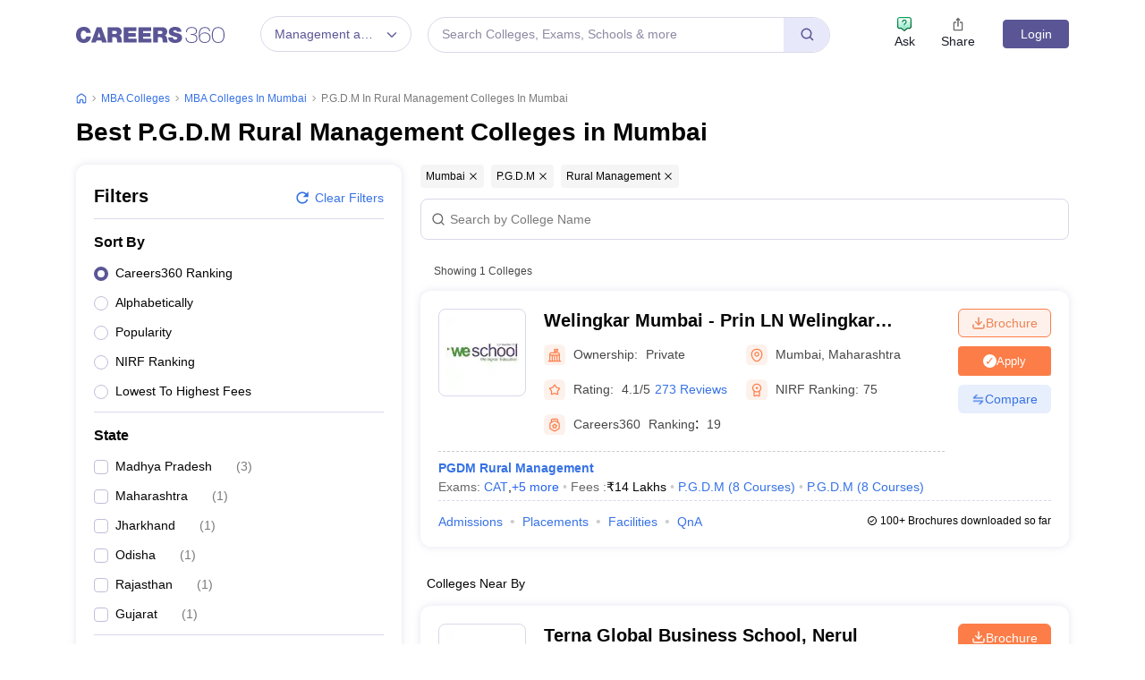

--- FILE ---
content_type: text/html; charset=UTF-8
request_url: https://geolocation-db.com/json/
body_size: 67
content:
{"country_code":"US","country_name":"United States","city":null,"postal":null,"latitude":37.751,"longitude":-97.822,"IPv4":"3.144.142.16","state":null}

--- FILE ---
content_type: text/html; charset=utf-8
request_url: https://www.google.com/recaptcha/api2/aframe
body_size: 181
content:
<!DOCTYPE HTML><html><head><meta http-equiv="content-type" content="text/html; charset=UTF-8"></head><body><script nonce="66mSwwA2Su3zilgss7Xa7g">/** Anti-fraud and anti-abuse applications only. See google.com/recaptcha */ try{var clients={'sodar':'https://pagead2.googlesyndication.com/pagead/sodar?'};window.addEventListener("message",function(a){try{if(a.source===window.parent){var b=JSON.parse(a.data);var c=clients[b['id']];if(c){var d=document.createElement('img');d.src=c+b['params']+'&rc='+(localStorage.getItem("rc::a")?sessionStorage.getItem("rc::b"):"");window.document.body.appendChild(d);sessionStorage.setItem("rc::e",parseInt(sessionStorage.getItem("rc::e")||0)+1);localStorage.setItem("rc::h",'1769805046689');}}}catch(b){}});window.parent.postMessage("_grecaptcha_ready", "*");}catch(b){}</script></body></html>

--- FILE ---
content_type: image/svg+xml
request_url: https://cnextassets.careers360.com/frontend/_react/assets/breadcrumb.svg
body_size: 907
content:
<svg width="12" height="12" viewBox="0 0 12 12" fill="none" xmlns="http://www.w3.org/2000/svg">
<g clip-path="url(#clip0_1549_27)">
<path d="M1.95756 3.67274L1.59341 3.19588H1.59341L1.95756 3.67274ZM1.55917 10.6459L1.13881 11.074H1.13881L1.55917 10.6459ZM10.0424 3.67274L9.6783 4.1496L10.0424 3.67274ZM7.09244 1.42001L6.7283 1.89687V1.89687L7.09244 1.42001ZM4.90756 1.42001L4.54341 0.943147V0.943147L4.90756 1.42001ZM1.85 5.10332C1.85 4.72927 2.02442 4.37661 2.3217 4.1496L1.59341 3.19588C0.998843 3.64991 0.65 4.35522 0.65 5.10332H1.85ZM1.85 9.91305V5.10332H0.65V9.91305H1.85ZM1.97952 10.2177C1.89527 10.135 1.85 10.0252 1.85 9.91305H0.65C0.65 10.3506 0.82715 10.768 1.13881 11.074L1.97952 10.2177ZM2.30556 10.3494C2.18122 10.3494 2.06414 10.3008 1.97952 10.2177L1.13881 11.074C1.4501 11.3796 1.86999 11.5494 2.30556 11.5494V10.3494ZM3.84794 10.3494H2.30556V11.5494H3.84794V10.3494ZM5.04794 10.3494V8.44785H3.84794V10.3494H5.04794ZM5.04794 8.44785C5.04794 8.22694 5.22703 8.04785 5.44794 8.04785V6.84785C4.56429 6.84785 3.84794 7.5642 3.84794 8.44785H5.04794ZM5.44794 8.04785H6.64589V6.84785H5.44794V8.04785ZM6.64589 8.04785C6.8668 8.04785 7.04589 8.22694 7.04589 8.44785H8.24589C8.24589 7.5642 7.52954 6.84785 6.64589 6.84785V8.04785ZM7.04589 8.44785V10.3494H8.24589V8.44785H7.04589ZM9.69444 10.3494H8.24589V11.5494H9.69444V10.3494ZM10.0205 10.2177C9.93586 10.3008 9.81878 10.3494 9.69444 10.3494V11.5494C10.13 11.5494 10.5499 11.3796 10.8612 11.074L10.0205 10.2177ZM10.15 9.91305C10.15 10.0252 10.1047 10.135 10.0205 10.2177L10.8612 11.074C11.1728 10.768 11.35 10.3506 11.35 9.91305H10.15ZM10.15 5.10332V9.91305H11.35V5.10332H10.15ZM9.6783 4.1496C9.97558 4.37661 10.15 4.72927 10.15 5.10332H11.35C11.35 4.35522 11.0012 3.64991 10.4066 3.19588L9.6783 4.1496ZM6.7283 1.89687L9.6783 4.1496L10.4066 3.19588L7.45659 0.943148L6.7283 1.89687ZM5.2717 1.89687C5.70171 1.5685 6.29829 1.5685 6.7283 1.89687L7.45659 0.943148C6.59657 0.286405 5.40343 0.286404 4.54341 0.943147L5.2717 1.89687ZM2.3217 4.1496L5.2717 1.89687L4.54341 0.943147L1.59341 3.19588L2.3217 4.1496ZM7.04589 10.3494C7.04589 11.0122 7.58315 11.5494 8.24589 11.5494V10.3494V10.3494H7.04589ZM3.84794 11.5494C4.51069 11.5494 5.04794 11.0122 5.04794 10.3494H3.84794H3.84794V11.5494Z" fill="#3772E5"/>
</g>
<defs>
<clipPath id="clip0_1549_27">
<rect width="12" height="12" fill="white"/>
</clipPath>
</defs>
</svg>
